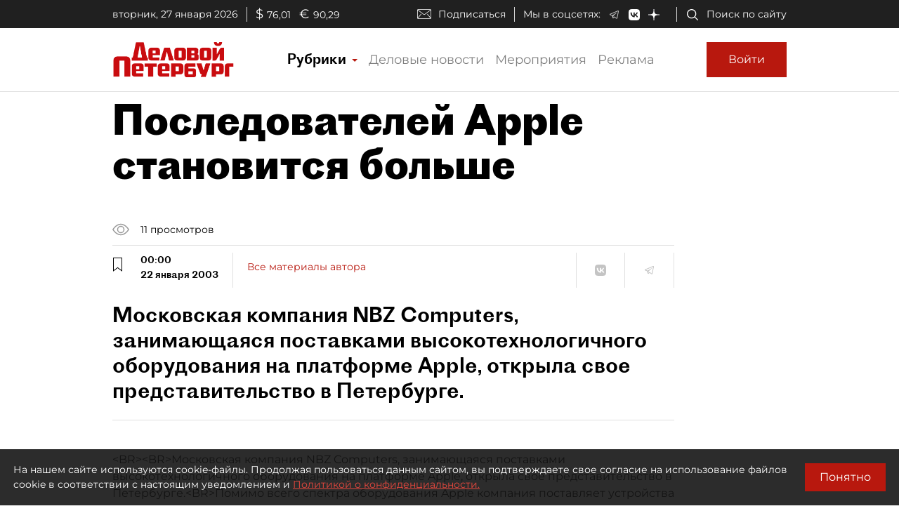

--- FILE ---
content_type: application/javascript
request_url: https://smi2.ru/counter/settings?payload=COmNAxiGnrz5vzM6JDJmZGY5NDliLTFiY2MtNDA1ZS1hZWE0LTdlMDFhYmQ2NDc4Nw&cb=_callbacks____0mkwi96zp
body_size: 1522
content:
_callbacks____0mkwi96zp("[base64]");